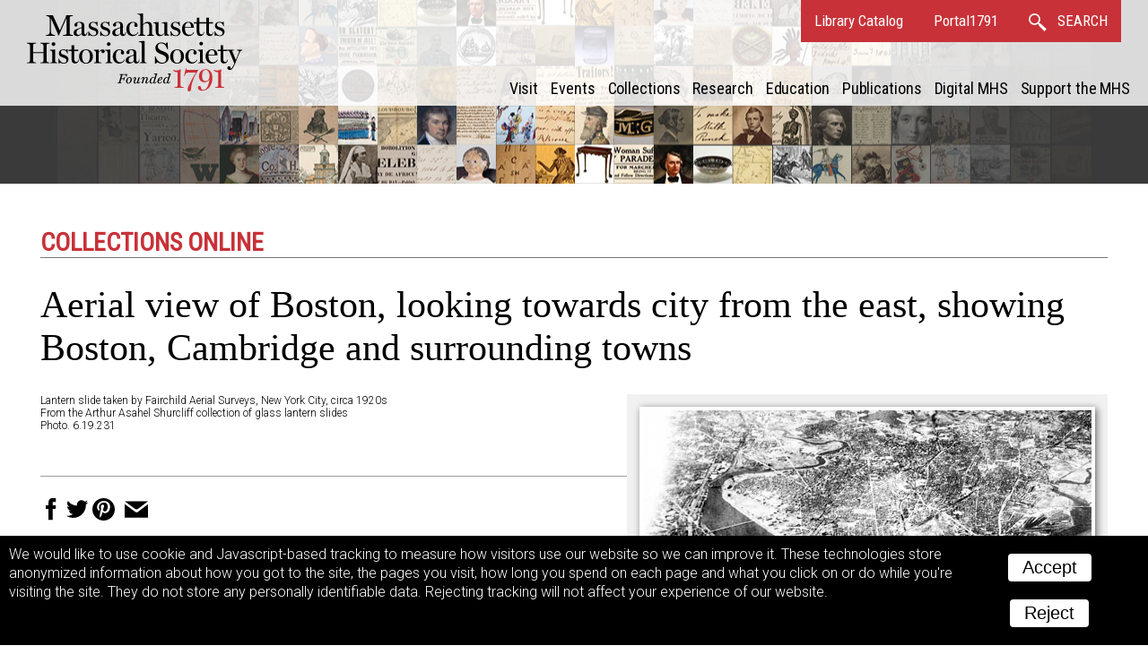

--- FILE ---
content_type: text/html; charset=UTF-8
request_url: https://www.masshist.org/database/4496
body_size: 2980
content:
<!DOCTYPE html>
<html lang="en">
	<head>
		<meta charset="utf-8" />
		<link rel="shortcut icon" href="/favicon.ico" />
		<link href="https://fonts.googleapis.com/css?family=Roboto+Condensed:400,400i|Roboto:300,300i,400,400i,700,700i" rel="stylesheet" />
		<!--mobile-->
		<meta name="viewport" content="width=device-width, initial-scale=1.0" />
		<script src="/incl/js/jquery-2.1.1.min.js"></script>
		<script type="text/javascript" language="javascript" src="/2012/bbcms_templates/common/coreToolsV6.js"></script>
		<link rel="stylesheet" href="/2012/bbcms_templates/summer/surrogate/header-nav.css" />
		<link href="//cloud.webtype.com/css/78d7da92-c465-4bed-9138-252f993e9c89.css" rel="stylesheet" type="text/css" />
		<meta property="og:url" content="http://www.masshist.org/database/4496" />
		<meta property="og:image" content="http://www.masshist.org//database/images27/3517_shurcliff_0231_ref.jpg" />
		<meta property="og:description" content="Massachusetts Historical Society, Collections Online: Aerial view of Boston, looking towards city from the east, showing Boston, Cambridge and surrounding towns"/>
		
		<title>MHS Collections Online: Aerial view of Boston, looking towards city from the east, showing Boston, Cambridge and surrounding towns</title>
		<link rel="stylesheet" href="/database/css/document-2017-v03.css" type="text/css" media="screen" />
		<link rel="stylesheet" href="/database/css/2012-print.css" type="text/css" />

		<style>
			#banner {
				background-image: url(/2012/bbcms_templates/summer/images/banners/oom.jpg);background-position: 50% 97%; background-size: initial;background-color: #3a3a3a; padding-bottom: 87px; background-repeat: repeat-y;
			}
		</style>
	</head>
	<body class="wide">
	<div class="owrapper" id="banner">
	<header class="header">
		<div class="iwrapper">
			<h1 id="logo">Massachusetts Historical Society. Founded 1791.
				<a class="homeLink" href="/">
					<img src="/images/banners/mhs_final.svg" alt=""/>
				</a>
			</h1>


			<div id="bannerLinks">
				<a href="http://balthazaar.masshist.org/cgi-bin/Pwebrecon.cgi?DB=local&PAGE=First" class="textLink">Library Catalog</a>
				<a href="https://aeon.masshist.org" class="textLink">Portal1791</a>
				<a class="textLink searchLink" href="/search">
					<svg
					xmlns:svg="http://www.w3.org/2000/svg" xmlns="http://www.w3.org/2000/svg" width="20px" height="20px" viewBox="0 0 34.009018 34.174942" version="1.1">
						<g transform="translate(-273.54565,-375.34216)">
						 <path style="fill:none;fill-opacity:1;stroke-width:2.97344351;stroke-linecap:round;stroke-miterlimit:4;stroke-dasharray:none;stroke-opacity:1" d="M 284.58528,376.82888 C 279.30934,376.82884 275.03233,381.10585 275.03237,386.38179 275.03243,391.65766 279.30941,395.93455 284.58528,395.93452 289.86115,395.93455 294.13812,391.65766 294.13818,386.38179 294.13822,381.10585 289.86122,376.82884 284.58528,376.82888 Z M 292.10293,394.23922 292.05344,394.28355 303.83666,406.5323 293.05788,396.62861 303.32324,407.39161 305.40372,405.31952 294.43928,395.25757 304.26009,405.49333 Z" />
						</g>
					</svg>
					<b>SEARCH</b>
				</a>

				<div class="hamburger"><span> </span><span> </span><span> </span></div>
			</div>

			
			
	<nav class="site_nav" id="siteNav">
		<div class="closer"><svg xmlns="http://www.w3.org/2000/svg" xmlns:xlink="http://www.w3.org/1999/xlink" version="1.1" width="36" height="36" viewBox="0 0 40 40"><path d="M0,2.5 L2.5,0 L 32.5,30 L 30,32.5 Z"></path><path d="M32.5,2.5 L30,0 L 0,30 L 2.5,32.5 Z"></path></svg></div>
		<ul>
			<li class="section_name"><a href="/visit"  mhs:path="/1/66">Visit</a></li>
			<li class="section_name"><a href="/events"  mhs:path="/1/14">Events</a></li>
			<li class="section_name"><a href="/collections"  mhs:path="/1/8">Collections</a></li>
			<li class="section_name"><a href="/research"  mhs:path="/1/9">Research</a></li>
			<li class="section_name"><a href="/teaching-history"  mhs:path="/1/13">Education</a></li>
			<li class="section_name"><a href="/publications"  mhs:path="/1/15">Publications</a></li>
			<li class="section_name"><a href="/digital-mhs"  mhs:path="/1/15">Digital MHS</a></li>
			<li class="section_name"><a href="/support"  mhs:path="/1/12">Support the MHS</a></li>
			
			<li class="mobile_extras"><a href="http://balthazaar.masshist.org/cgi-bin/Pwebrecon.cgi?DB=local&PAGE=First" class="textLink">Library Catalog</a></li>
			<li class="mobile_extras"><a href="/search" class="textLink">Search</a></li>
		</ul>
	</nav>
	
		</div>
	</header>

	
</div>


	<div id="masterCon" class="master_con">
		<div class="iwrapper">
			<div id="columns">
				<div class="main_col">

				<h1 class="collections-online">Collections Online</h1>
				
				<h1 class="created_title">Aerial view of Boston, looking towards city from the east, showing Boston, Cambridge and surrounding towns				</h1>
				
				<div class="view_choices" id="viewChoices">
					<div class="ref-img">
						<a href="/database/viewer.php?item_id=4496&mode=large&img_step=1&"><img src="/database/images27/3517_shurcliff_0231_ref.jpg" alt="Aerial view of Boston, looking towards city from the east, showing Boston, Cambridge and surrounding towns Lantern slide" title="Aerial view of Boston, looking towards city from the east, showing Boston, Cambridge and surrounding towns Lantern slide" usemap="" /></a>					</div>

					<div class="item_nav">
						<label>View:</label>
						<ul class="nav_modes">
							<li><a class="seqLink" href="/database/viewer.php?item_id=4496&img_step=1&mode=large#page1">image</a></li>																				</ul>
					</div><!--nav-->	
	
					 
					<div class="item_nav">
						<div class="sequence_pages">
													Image 1 of 1
									
						</div>
			
								
					</div>
						<p class="item_nav" style="font-size: 13px;">To order an image, navigate to the full<br/>display and click "request this image"<br/>on the blue toolbar.</p>
				</div><!--// view choices-->

				<div class="meta-data">
				
					<p>Lantern slide taken by Fairchild Aerial Surveys, New York City, circa 1920s</p>
					<p></p>
						<p><p>From the Arthur Asahel Shurcliff collection of glass lantern slides <br /> Photo. 6.19.231</p></p>
	
				</div><!--end meta data-->


				<br style="clear: left"/>

				<div class="descriptions">

				
	
								

				
						
						
						
							</div><!--//descriptions-->
				<span class="sharing-icons" data-services="fb tw pin email" data-img-src="http://www.masshist.org//database/images27/3517_shurcliff_0231_ref.jpg" data-url="http://www.masshist.org/database/4496" data-title="Aerial view of Boston, looking towards city from the east, showing Boston, Cambridge and surrounding towns - MHS Collections"></span>

			</div>
			</div><!--//columns -->
		</div>

	</div><!--// masterCon -->

	<script>
		function mhsASSetup(){
		   mhsASobj = new AntiSocial();
		   mhsASobj.findButtons("sharing-icons");
		}
	</script>
	<script src="/lib/ui-library/antisocial-v3.js" async="true" onload="mhsASSetup();"></script>

	<script>
		var cc_localStorageKey = "TRACKINGCONSENT";
		var cc_siteUsesGA = true; // to load GA
		var cc_gaAccountID ='G-1174Q9G3RC';
	</script>
	<script src="/lib/cookie-consent.js?v=2f" async="true"></script>
<script data-goatcounter="https://www.masshist.org/analytics"
        async src="/lib/count.js"></script>

</body>
</html>
